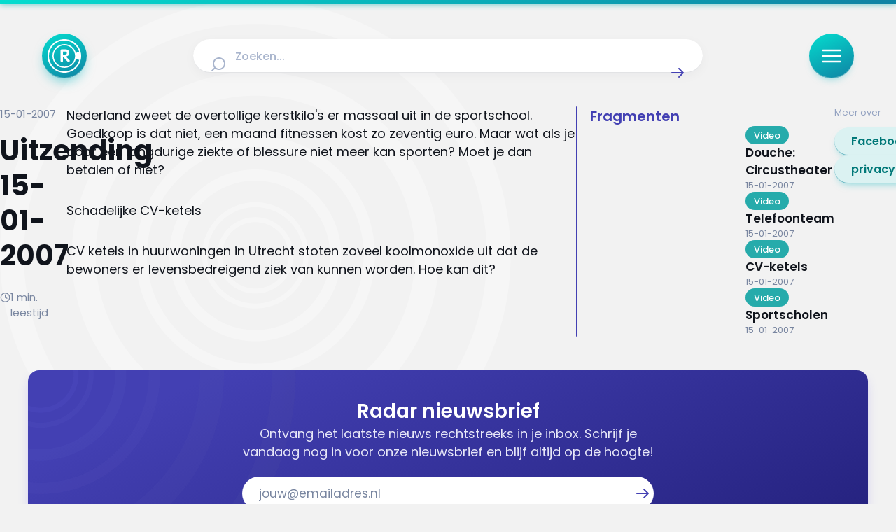

--- FILE ---
content_type: text/css; charset=utf-8
request_url: https://radar.avrotros.nl/_nuxt/_slug_.B85xfl85.css
body_size: 1339
content:
iframe.lazy-load~.loading-overlay[data-v-e1c35c9e],img.lazy-load~.loading-overlay[data-v-e1c35c9e]{animation:loading-e1c35c9e 1.5s ease-in-out infinite;background:linear-gradient(100deg,#e9ecf3 30%,#f2f4f8,#f9fbff,#f2f4f8,#e9ecf3 70%);background-size:300%;bottom:0;color:transparent;content:"";display:block;opacity:1;pointer-events:none;position:absolute;top:0;transition:opacity .3s ease;width:100%;z-index:1}iframe.lazy-load[data-v-e1c35c9e],img.lazy-load[data-v-e1c35c9e]{opacity:0}iframe.lazy-load~.loading-overlay[data-v-e1c35c9e],img.lazy-load~.loading-overlay[data-v-e1c35c9e]{border-radius:inherit}iframe.is--loaded[data-v-e1c35c9e],img.is--loaded[data-v-e1c35c9e]{opacity:1}iframe.is--loaded~.loading-overlay[data-v-e1c35c9e],img.is--loaded~.loading-overlay[data-v-e1c35c9e]{animation-play-state:paused;opacity:0}@keyframes loading-e1c35c9e{0%{background-position:100% 50%}to{background-position:0 50%}}[data-v-e1c35c9e]{-webkit-hyphens:auto;hyphens:auto}@media (min-width:641px){[data-v-e1c35c9e]{-webkit-hyphens:manual;hyphens:manual}}html[data-v-e1c35c9e]{font-size:100%;-webkit-text-size-adjust:none;-moz-text-size-adjust:none;text-size-adjust:none}body[data-v-e1c35c9e]{overflow-x:hidden!important}.sr-only[data-v-e1c35c9e]{height:1px;margin:-1px;overflow:hidden;padding:0;position:absolute;width:1px;clip:rect(0,0,0,0);border:0;white-space:nowrap}.progress-bar-container[data-v-e1c35c9e]{background:transparent;height:var(--3739ef5a);position:fixed;top:0;width:100%;z-index:997}.progress-bar[data-v-e1c35c9e]{background:linear-gradient(155.93deg,#04ddcf,#0f84a4 97.26%);box-shadow:0 0 8px #4cc0c0;height:var(--3739ef5a);transition:width .1s ease;width:var(--50be1e59)}iframe.lazy-load~.loading-overlay[data-v-42e0a2f3],img.lazy-load~.loading-overlay[data-v-42e0a2f3]{animation:loading-42e0a2f3 1.5s ease-in-out infinite;background:linear-gradient(100deg,#e9ecf3 30%,#f2f4f8,#f9fbff,#f2f4f8,#e9ecf3 70%);background-size:300%;bottom:0;color:transparent;content:"";display:block;opacity:1;pointer-events:none;position:absolute;top:0;transition:opacity .3s ease;width:100%;z-index:1}iframe.lazy-load[data-v-42e0a2f3],img.lazy-load[data-v-42e0a2f3]{opacity:0}iframe.lazy-load~.loading-overlay[data-v-42e0a2f3],img.lazy-load~.loading-overlay[data-v-42e0a2f3]{border-radius:inherit}iframe.is--loaded[data-v-42e0a2f3],img.is--loaded[data-v-42e0a2f3]{opacity:1}iframe.is--loaded~.loading-overlay[data-v-42e0a2f3],img.is--loaded~.loading-overlay[data-v-42e0a2f3]{animation-play-state:paused;opacity:0}@keyframes loading-42e0a2f3{0%{background-position:100% 50%}to{background-position:0 50%}}[data-v-42e0a2f3]{-webkit-hyphens:auto;hyphens:auto}@media (min-width:641px){[data-v-42e0a2f3]{-webkit-hyphens:manual;hyphens:manual}}html[data-v-42e0a2f3]{font-size:100%;-webkit-text-size-adjust:none;-moz-text-size-adjust:none;text-size-adjust:none}body[data-v-42e0a2f3]{overflow-x:hidden!important}.sr-only[data-v-42e0a2f3]{height:1px;margin:-1px;overflow:hidden;padding:0;position:absolute;width:1px;clip:rect(0,0,0,0);border:0;white-space:nowrap}.button-list[data-v-42e0a2f3]{align-items:flex-start;display:flex;flex-wrap:wrap;gap:.75rem}@media (max-width:767px){.button-list[data-v-42e0a2f3]{flex-direction:column}}.button-list-caption[data-v-42e0a2f3]{margin-bottom:.75rem}iframe.lazy-load~.loading-overlay[data-v-166a4124],img.lazy-load~.loading-overlay[data-v-166a4124]{animation:loading-166a4124 1.5s ease-in-out infinite;background:linear-gradient(100deg,#e9ecf3 30%,#f2f4f8,#f9fbff,#f2f4f8,#e9ecf3 70%);background-size:300%;bottom:0;color:transparent;content:"";display:block;opacity:1;pointer-events:none;position:absolute;top:0;transition:opacity .3s ease;width:100%;z-index:1}iframe.lazy-load[data-v-166a4124],img.lazy-load[data-v-166a4124]{opacity:0}iframe.lazy-load~.loading-overlay[data-v-166a4124],img.lazy-load~.loading-overlay[data-v-166a4124]{border-radius:inherit}iframe.is--loaded[data-v-166a4124],img.is--loaded[data-v-166a4124]{opacity:1}iframe.is--loaded~.loading-overlay[data-v-166a4124],img.is--loaded~.loading-overlay[data-v-166a4124]{animation-play-state:paused;opacity:0}@keyframes loading-166a4124{0%{background-position:100% 50%}to{background-position:0 50%}}[data-v-166a4124]{-webkit-hyphens:auto;hyphens:auto}@media (min-width:641px){[data-v-166a4124]{-webkit-hyphens:manual;hyphens:manual}}html[data-v-166a4124]{font-size:100%;-webkit-text-size-adjust:none;-moz-text-size-adjust:none;text-size-adjust:none}body[data-v-166a4124]{overflow-x:hidden!important}.sr-only[data-v-166a4124]{height:1px;margin:-1px;overflow:hidden;padding:0;position:absolute;width:1px;clip:rect(0,0,0,0);border:0;white-space:nowrap}.forum-topic-reaction[data-v-166a4124]{display:flex}@media (max-width:1023px){.forum-topic-reaction[data-v-166a4124]{gap:.75rem}}@media (min-width:1024px){.forum-topic-reaction[data-v-166a4124]{gap:1rem}}.forum-topic-reaction-content[data-v-166a4124]{align-items:flex-start;display:flex;flex-direction:column}@media (max-width:1023px){.forum-topic-reaction-content[data-v-166a4124]{gap:.375rem;padding-top:.375rem}}@media (min-width:1024px){.forum-topic-reaction-content[data-v-166a4124]{gap:.375rem;padding-top:.5rem}}.forum-topic-reaction-paragraph[data-v-166a4124]{color:#10141c;display:-webkit-box;-webkit-line-clamp:4;-webkit-box-orient:vertical;overflow:hidden;text-overflow:ellipsis}.forum-topic-reaction-logo[data-v-166a4124]{border-radius:50%;box-shadow:0 6px 12px -6px #20bec799,inset 0 -1px #6fb9c5;flex-shrink:0;transition:box-shadow .25s ease}@media (max-width:1023px){.forum-topic-reaction-logo[data-v-166a4124]{height:3.5rem;width:3.5rem}}@media (min-width:1024px){.forum-topic-reaction-logo[data-v-166a4124]{height:4rem;width:4rem}}iframe.lazy-load~.loading-overlay[data-v-ce799965],img.lazy-load~.loading-overlay[data-v-ce799965]{animation:loading-ce799965 1.5s ease-in-out infinite;background:linear-gradient(100deg,#e9ecf3 30%,#f2f4f8,#f9fbff,#f2f4f8,#e9ecf3 70%);background-size:300%;bottom:0;color:transparent;content:"";display:block;opacity:1;pointer-events:none;position:absolute;top:0;transition:opacity .3s ease;width:100%;z-index:1}iframe.lazy-load[data-v-ce799965],img.lazy-load[data-v-ce799965]{opacity:0}iframe.lazy-load~.loading-overlay[data-v-ce799965],img.lazy-load~.loading-overlay[data-v-ce799965]{border-radius:inherit}iframe.is--loaded[data-v-ce799965],img.is--loaded[data-v-ce799965]{opacity:1}iframe.is--loaded~.loading-overlay[data-v-ce799965],img.is--loaded~.loading-overlay[data-v-ce799965]{animation-play-state:paused;opacity:0}@keyframes loading-ce799965{0%{background-position:100% 50%}to{background-position:0 50%}}[data-v-ce799965]{-webkit-hyphens:auto;hyphens:auto}@media (min-width:641px){[data-v-ce799965]{-webkit-hyphens:manual;hyphens:manual}}html[data-v-ce799965]{font-size:100%;-webkit-text-size-adjust:none;-moz-text-size-adjust:none;text-size-adjust:none}body[data-v-ce799965]{overflow-x:hidden!important}.sr-only[data-v-ce799965]{height:1px;margin:-1px;overflow:hidden;padding:0;position:absolute;width:1px;clip:rect(0,0,0,0);border:0;white-space:nowrap}.forum-topic[data-v-ce799965]{display:flex;flex-direction:column;gap:1rem;position:relative}@media (max-width:639px){.forum-topic[data-v-ce799965]{padding:.5rem 0 0}}@media (min-width:640px) and (max-width:1023px){.forum-topic[data-v-ce799965]{padding:1rem 0 1rem 1rem}}@media (min-width:1024px){.forum-topic[data-v-ce799965]{padding:1rem 0 1rem 1.25rem}}@media (min-width:640px){.forum-topic[data-v-ce799965]:before{background-color:#4340b3;border-radius:4px;content:"";height:100%;left:0;position:absolute;top:0;width:2px}}@media (max-width:639px){.forum-topic-ident[data-v-ce799965]{margin-bottom:2rem}}@media (min-width:640px){.forum-topic-ident[data-v-ce799965]{margin-bottom:1rem}}.forum-topic-title-container[data-v-ce799965]{align-items:baseline;display:flex;gap:.375rem}.forum-topic-title[data-v-ce799965]{color:#4340b3;font-weight:600}@media (max-width:1023px){.forum-topic-title[data-v-ce799965]{font-size:1.125rem}}@media (min-width:1024px){.forum-topic-title[data-v-ce799965]{font-size:1.25rem}}@media screen and (max-width:380px){.forum-topic-title[data-v-ce799965]{line-height:26px}}@media screen and (min-width:380px) and (max-width:1024px){.forum-topic-title[data-v-ce799965]{line-height:26px}}@media screen and (min-width:1024px){.forum-topic-title[data-v-ce799965]{line-height:28px}}.forum-topic-reaction-count[data-v-ce799965]{align-items:center;background:#fff;border:1px solid #e9ecf3;border-radius:8px;color:#93a2c1;display:flex;font-size:clamp(.875rem,.801242236rem + .3105590062vw,1rem);font-weight:500;justify-content:center;line-height:1;padding:.25rem .375rem}.forum-topic-reactions[data-v-ce799965]{display:flex;flex-direction:column;gap:1.25rem}iframe.lazy-load~.loading-overlay[data-v-143e7540],img.lazy-load~.loading-overlay[data-v-143e7540]{animation:loading-143e7540 1.5s ease-in-out infinite;background:linear-gradient(100deg,#e9ecf3 30%,#f2f4f8,#f9fbff,#f2f4f8,#e9ecf3 70%);background-size:300%;bottom:0;color:transparent;content:"";display:block;opacity:1;pointer-events:none;position:absolute;top:0;transition:opacity .3s ease;width:100%;z-index:1}iframe.lazy-load[data-v-143e7540],img.lazy-load[data-v-143e7540]{opacity:0}iframe.lazy-load~.loading-overlay[data-v-143e7540],img.lazy-load~.loading-overlay[data-v-143e7540]{border-radius:inherit}iframe.is--loaded[data-v-143e7540],img.is--loaded[data-v-143e7540]{opacity:1}iframe.is--loaded~.loading-overlay[data-v-143e7540],img.is--loaded~.loading-overlay[data-v-143e7540]{animation-play-state:paused;opacity:0}@keyframes loading-143e7540{0%{background-position:100% 50%}to{background-position:0 50%}}[data-v-143e7540]{-webkit-hyphens:auto;hyphens:auto}@media (min-width:641px){[data-v-143e7540]{-webkit-hyphens:manual;hyphens:manual}}html[data-v-143e7540]{font-size:100%;-webkit-text-size-adjust:none;-moz-text-size-adjust:none;text-size-adjust:none}body[data-v-143e7540]{overflow-x:hidden!important}.sr-only[data-v-143e7540]{height:1px;margin:-1px;overflow:hidden;padding:0;position:absolute;width:1px;clip:rect(0,0,0,0);border:0;white-space:nowrap}@media (max-width:1023px){.article-meta-publication[data-v-143e7540]{margin-bottom:.5rem}}@media (min-width:1024px){.article-meta-publication[data-v-143e7540]{margin-bottom:1rem}}.article-interaction-container[data-v-143e7540]{align-items:baseline;display:flex;gap:1rem}@media (max-width:1023px){.article-interaction-container[data-v-143e7540]{margin-top:1rem}}@media (min-width:1024px){.article-interaction-container[data-v-143e7540]{margin-top:1.5rem}}.article-more-like-this-container[data-v-143e7540]{display:flex;flex-direction:column}@media (max-width:639px){.article-more-like-this-container[data-v-143e7540]{gap:.75rem}}@media (min-width:640px){.article-more-like-this-container[data-v-143e7540]{gap:1rem;padding-top:1rem}}


--- FILE ---
content_type: text/css; charset=utf-8
request_url: https://radar.avrotros.nl/_nuxt/LoadMore.C1Ggym2o.css
body_size: 275
content:
iframe.lazy-load~.loading-overlay[data-v-49631232],img.lazy-load~.loading-overlay[data-v-49631232]{animation:loading-49631232 1.5s ease-in-out infinite;background:linear-gradient(100deg,#e9ecf3 30%,#f2f4f8,#f9fbff,#f2f4f8,#e9ecf3 70%);background-size:300%;bottom:0;color:transparent;content:"";display:block;opacity:1;pointer-events:none;position:absolute;top:0;transition:opacity .3s ease;width:100%;z-index:1}iframe.lazy-load[data-v-49631232],img.lazy-load[data-v-49631232]{opacity:0}iframe.lazy-load~.loading-overlay[data-v-49631232],img.lazy-load~.loading-overlay[data-v-49631232]{border-radius:inherit}iframe.is--loaded[data-v-49631232],img.is--loaded[data-v-49631232]{opacity:1}iframe.is--loaded~.loading-overlay[data-v-49631232],img.is--loaded~.loading-overlay[data-v-49631232]{animation-play-state:paused;opacity:0}@keyframes loading-49631232{0%{background-position:100% 50%}to{background-position:0 50%}}[data-v-49631232]{-webkit-hyphens:auto;hyphens:auto}@media (min-width:641px){[data-v-49631232]{-webkit-hyphens:manual;hyphens:manual}}html[data-v-49631232]{font-size:100%;-webkit-text-size-adjust:none;-moz-text-size-adjust:none;text-size-adjust:none}body[data-v-49631232]{overflow-x:hidden!important}.sr-only[data-v-49631232]{height:1px;margin:-1px;overflow:hidden;padding:0;position:absolute;width:1px;clip:rect(0,0,0,0);border:0;white-space:nowrap}.load-more[data-v-49631232]{display:flex;justify-content:center}@media (min-width:640px){.load-more[data-v-49631232]{margin-top:.5rem}}@media (max-width:639px){.load-more-button[data-v-49631232]{flex:1}}@media (min-width:640px){.load-more-button[data-v-49631232]{flex-basis:33.3333333333%}}


--- FILE ---
content_type: text/css; charset=utf-8
request_url: https://radar.avrotros.nl/_nuxt/_slug_.DZ8fQnKU.css
body_size: 276
content:
.tag-ident[data-v-0b87b55c]{grid-row:1}@media (max-width:1023px){.tag-ident[data-v-0b87b55c]{margin:0 0 2rem;padding:2rem 0 0}}@media (min-width:1024px){.tag-ident[data-v-0b87b55c]{margin:0 0 3rem;padding:3rem 0 0}}.tag-ident-background[data-v-0b87b55c]{background:#fff;grid-column:1/8;grid-row:1}iframe.lazy-load~.loading-overlay[data-v-0b87b55c],img.lazy-load~.loading-overlay[data-v-0b87b55c]{animation:loading-0b87b55c 1.5s ease-in-out infinite;background:linear-gradient(100deg,#e9ecf3 30%,#f2f4f8,#f9fbff,#f2f4f8,#e9ecf3 70%);background-size:300%;bottom:0;color:transparent;content:"";display:block;opacity:1;pointer-events:none;position:absolute;top:0;transition:opacity .3s ease;width:100%;z-index:1}iframe.lazy-load[data-v-0b87b55c],img.lazy-load[data-v-0b87b55c]{opacity:0}iframe.lazy-load~.loading-overlay[data-v-0b87b55c],img.lazy-load~.loading-overlay[data-v-0b87b55c]{border-radius:inherit}iframe.is--loaded[data-v-0b87b55c],img.is--loaded[data-v-0b87b55c]{opacity:1}iframe.is--loaded~.loading-overlay[data-v-0b87b55c],img.is--loaded~.loading-overlay[data-v-0b87b55c]{animation-play-state:paused;opacity:0}@keyframes loading-0b87b55c{0%{background-position:100% 50%}to{background-position:0 50%}}[data-v-0b87b55c]{-webkit-hyphens:auto;hyphens:auto}@media (min-width:641px){[data-v-0b87b55c]{-webkit-hyphens:manual;hyphens:manual}}html[data-v-0b87b55c]{font-size:100%;-webkit-text-size-adjust:none;-moz-text-size-adjust:none;text-size-adjust:none}body[data-v-0b87b55c]{overflow-x:hidden!important}.sr-only[data-v-0b87b55c]{height:1px;margin:-1px;overflow:hidden;padding:0;position:absolute;width:1px;clip:rect(0,0,0,0);border:0;white-space:nowrap}


--- FILE ---
content_type: text/javascript; charset=utf-8
request_url: https://radar.avrotros.nl/_nuxt/Cj2LT6Ko.js
body_size: 372
content:
import{d as w,O as b,H as k,r as c,af as v,P as x,M as B,f as l,ag as N,B as T,e as $,k as A,u,j as K,m as j,U as F,n as I,p as O}from"./D3uIIjPV.js";const m="load-more",P=w({__name:"LoadMore",props:{teaserLength:{type:Number,default:null},additionalFields:{type:Array,default:()=>["publish_time"]},filter:{type:Object,default:null},initialLimit:{type:Number,default:8},cacheKey:{type:String,default:"cache-key"},showMoreLimit:{type:Number,default:8}},emits:["loadMore"],async setup(d,{emit:p}){let a,i;const e=d,{getArticleTeasers:_,getCount:f}=b(),{siteConfig:h}=k().public,{loadMore:{button:y}}=h,r=c(),o=v(`${e.cacheKey}-page`,()=>0),s=c(!1),g=p;r.value=y||{};const n=([a,i]=x(()=>f(e.filter)),a=await a,i(),a);n>e.initialLimit&&e.teaserLength<n&&(s.value=!0);const L=()=>{o.value+=1;const t=e.initialLimit+(o.value-1)*e.showMoreLimit;return _(e.showMoreLimit,e.filter,`${e.cacheKey}-${o.value}`,e.additionalFields,t)},M=async()=>{const t=await L();g("loadMore",{teasers:t}),s.value=e.teaserLength+t.length<n};return(t,S)=>{const C=F;return l(),B(N,{name:"fade"},{default:T(()=>[u(s)?(l(),$("div",{key:0,class:I(m)},[K(C,j({class:`${m}-button`},u(r),{onClick:M}),null,16,["class"])])):A("",!0)]),_:1})}}}),z=O(P,[["__scopeId","data-v-49631232"]]);export{z as _};


--- FILE ---
content_type: text/javascript; charset=utf-8
request_url: https://radar.avrotros.nl/_nuxt/BPkKorH7.js
body_size: 1339
content:
import{d as O,H as U,E as z,r as g,w as A,e as h,f as p,n as e,h as u,j as v,M as b,k as $,z as H,N as L,u as l,Z as P,A as T,a4 as J,ao as R,B as Z,F as q,p as G}from"./D3uIIjPV.js";import{a as K}from"./CjB5VsEg.js";const Q=["for"],W=["id","placeholder","name"],X=["disabled"],a="rte-newsletter",Y=O({__name:"Newsletter",props:{title:{type:String,default:null},name:{type:String,default:"rte-newsletter"},description:{type:String,default:null},placeholder:{type:String,default:"e.g. example@email.com"},campaignId:{type:String,default:null}},setup(s){const E=U(),{newsletterApiUrl:k,siteConfig:S}=E.public,{newsletterMessages:{emptyEmail:N,invalidEmail:C,success:I,error:_,exists:B}}=S,t=z({email:""}),r=g(!1),c=g(""),w=g(""),n=g(!1),y=g(null),F=s,M=k.replace("{0}",F.campaignId),V=d=>/^\w+([.-]?\w+)*@\w+([.-]?\w+)*(\.\w{2,3})+$/.test(d)?!0:(c.value=C||"invalid email",n.value=!1,!1),j=async()=>{var o;if(n.value=!0,w.value="",c.value="",!t.email)return n.value=!1,c.value=N||"email is empty",(o=y.value)==null||o.focus(),!1;if(!V(t.email)){n.value=!1;return}const d=new FormData;Object.keys(t).forEach(i=>{typeof t[i]!="object"?d.append(i,t[i]):d.append(i,JSON.stringify(t[i]))}),M&&await fetch(M,{method:"POST",body:d}).then(i=>{const f=i.status,{email:m}=t;f===200?(w.value=I.replace("{0}",`<span>${m}</span>`)||"success",r.value=!0):f===409?(c.value=B.replace("{0}",`<span>${m}</span>`)||"Email staat al ingeschreven",r.value=!1):(c.value=`${_}`,r.value=!1),t.email=""}).catch(()=>{c.value=`${_}`,r.value=!1}).finally(()=>{n.value=!1})};return A(r,()=>{r.value===!1&&(n.value=!1)}),(d,o)=>{const i=H,f=T,m=P,D=K;return p(),h("div",{class:e([a])},[u("div",{class:e(`${a}-background`)},null,2),u("div",{class:e(`${a}-content`)},[v(i,{content:s.title,level:2,class:e(`${a}-title`)},null,8,["content","class"]),s.description?(p(),b(f,{key:0,class:e(`${a}-description`),content:s.description},null,8,["class","content"])):$("",!0),u("form",{class:e(`${a}-form`),novalidate:"",autocomplete:"on",onSubmit:L(j,["prevent"])},[l(c)?(p(),h("div",{key:0,class:e(`${a}-input-group-error`)},[v(m,{"icon-name":"input-error",class:e(`${a}-error-icon`),filled:""},null,8,["class"]),v(f,{ref_key:"errorMessageElement",ref:y,content:l(c),class:e(`${a}-error-message`),"aria-live":"assertive",role:"alert","aria-atomic":"true"},null,8,["content","class"])],2)):$("",!0),u("label",{for:`${s.name}-${s.campaignId}`,class:e(`${a}-input-label`)},[...o[2]||(o[2]=[u("span",{class:"sr-only"},"E-mailadres:",-1)])],10,Q),u("div",{class:e(`${a}-input-group`)},[J(u("input",{id:`${s.name}-${s.campaignId}`,"onUpdate:modelValue":o[0]||(o[0]=x=>l(t).email=x),class:e(`${a}-form-input`),type:"email",placeholder:s.placeholder,name:`${s.name}-${s.campaignId}`},null,10,W),[[R,l(t).email]]),u("button",{class:e(`${a}-form-submit`),type:"submit","aria-label":"Verstuur inschrijving nieuwsbrief",role:"button",disabled:l(n)},[l(n)?$("",!0):(p(),b(m,{key:0,"icon-name":"solid/arrow-narrow-right",class:e(`${a}-icon`),filled:""},null,8,["class"])),l(n)?(p(),b(m,{key:1,"icon-name":"loading",class:e(`${a}-icon`),filled:"",loading:""},null,8,["class"])):$("",!0)],10,X)],2)],34)],2),v(D,{visible:l(r),onCloseModal:o[1]||(o[1]=x=>r.value=!1)},{default:Z(()=>[l(w)?(p(),h(q,{key:0},[v(m,{"icon-name":"line/check-verified-03",width:96,height:96,class:e(`${a}-form-success-icon`),filled:"",role:"presentation"},null,8,["class"]),v(f,{ref:"successModalMessage",content:l(w),class:e(`${a}-form-message`),"aria-live":"assertive",role:"alert","aria-atomic":"true"},null,8,["content","class"])],64)):$("",!0)]),_:1},8,["visible"])],2)}}}),se=G(Y,[["__scopeId","data-v-4a444c02"]]);export{se as _};


--- FILE ---
content_type: text/javascript; charset=utf-8
request_url: https://radar.avrotros.nl/_nuxt/BbFRpIYx.js
body_size: 606
content:
import{d as N,a2 as O,O as R,H as V,r,P as l,Q as j,o as G,v as K,R as S,T as q,M as x,B as E,Y as H,a6 as Q,f as _,e as Y,u as s,F as z,h as J,j as g,V as U,p as W}from"./D3uIIjPV.js";import{a as X}from"./CKJMq8Bt.js";import{_ as Z}from"./Cj2LT6Ko.js";import{_ as ee}from"./CLbOooV2.js";import{g as te}from"./CC0_hEGs.js";const se=N({__name:"[slug]",async setup(ae){let e,a;const{slug:o}=O().params,{getArticleTeasers:v}=R(),{getTag:k}=te(),T=V(),{siteConfig:y}=T.public,{route:{tagPrefix:b}}=y,t=r([]),u=r(0),c=r({}),B=o.split("-").at(-1);c.value=([e,a]=l(()=>k(B)),e=await e,a(),e);const{id:C,title:i,description:w,slug:n}=c.value;n&&n!==o&&([e,a]=l(()=>Q(`/${b}/${n}`,{})),await e,a());const p={tags:{tags_id:{id:{_eq:C}}}},M=["publish_time"],d=`tag-${o}-teasers`;t.value=([e,a]=l(()=>v(8,p,d,M)),e=await e,a(),e);const $=m=>{u.value=t.value.length,t.value=[...t.value,...m.teasers]},A=j({pageTitle:i,pageDescription:w,section:"Tag"});return G(()=>{K(()=>{S({prefix:"tag",slug:n,metaObject:A}),q({prefix:"tag",slug:n})})}),(m,f)=>{const F=U,L=X,P=Z,D=ee,I=H;return _(),x(I,{class:"page-grid has--ident",columns:7},{default:E(()=>{var h;return[s(t).length!==0?(_(),Y(z,{key:0},[f[0]||(f[0]=J("div",{class:"tag-ident-background"},null,-1)),g(F,{title:s(i),description:(h=s(c))==null?void 0:h.description,variant:"section",class:"tag-ident"},null,8,["title","description"]),g(L,{teasers:s(t),"current-length":s(u)},null,8,["teasers","current-length"]),g(P,{filter:p,"cache-key":d,"teaser-length":s(t).length,onLoadMore:$},null,8,["teaser-length"])],64)):(_(),x(D,{key:1,description:`Kan geen ${s(i)} items ophalen`},null,8,["description"]))]}),_:1})}}}),le=W(se,[["__scopeId","data-v-0b87b55c"]]);export{le as default};
